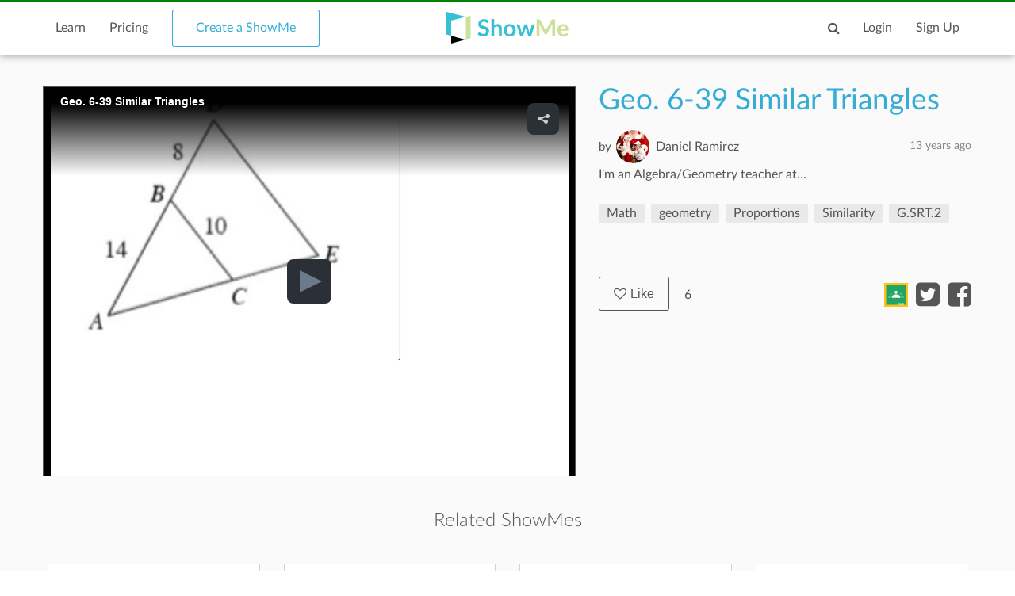

--- FILE ---
content_type: text/html; charset=utf-8
request_url: https://www.google.com/recaptcha/api2/anchor?ar=1&k=6LdGj6YUAAAAABQQRoVYnfqSDMa7XSFzsTeNrzQ4&co=aHR0cHM6Ly93d3cuc2hvd21lLmNvbTo0NDM.&hl=en&v=7gg7H51Q-naNfhmCP3_R47ho&size=invisible&anchor-ms=20000&execute-ms=15000&cb=jb193m4rkra
body_size: 47995
content:
<!DOCTYPE HTML><html dir="ltr" lang="en"><head><meta http-equiv="Content-Type" content="text/html; charset=UTF-8">
<meta http-equiv="X-UA-Compatible" content="IE=edge">
<title>reCAPTCHA</title>
<style type="text/css">
/* cyrillic-ext */
@font-face {
  font-family: 'Roboto';
  font-style: normal;
  font-weight: 400;
  font-stretch: 100%;
  src: url(//fonts.gstatic.com/s/roboto/v48/KFO7CnqEu92Fr1ME7kSn66aGLdTylUAMa3GUBHMdazTgWw.woff2) format('woff2');
  unicode-range: U+0460-052F, U+1C80-1C8A, U+20B4, U+2DE0-2DFF, U+A640-A69F, U+FE2E-FE2F;
}
/* cyrillic */
@font-face {
  font-family: 'Roboto';
  font-style: normal;
  font-weight: 400;
  font-stretch: 100%;
  src: url(//fonts.gstatic.com/s/roboto/v48/KFO7CnqEu92Fr1ME7kSn66aGLdTylUAMa3iUBHMdazTgWw.woff2) format('woff2');
  unicode-range: U+0301, U+0400-045F, U+0490-0491, U+04B0-04B1, U+2116;
}
/* greek-ext */
@font-face {
  font-family: 'Roboto';
  font-style: normal;
  font-weight: 400;
  font-stretch: 100%;
  src: url(//fonts.gstatic.com/s/roboto/v48/KFO7CnqEu92Fr1ME7kSn66aGLdTylUAMa3CUBHMdazTgWw.woff2) format('woff2');
  unicode-range: U+1F00-1FFF;
}
/* greek */
@font-face {
  font-family: 'Roboto';
  font-style: normal;
  font-weight: 400;
  font-stretch: 100%;
  src: url(//fonts.gstatic.com/s/roboto/v48/KFO7CnqEu92Fr1ME7kSn66aGLdTylUAMa3-UBHMdazTgWw.woff2) format('woff2');
  unicode-range: U+0370-0377, U+037A-037F, U+0384-038A, U+038C, U+038E-03A1, U+03A3-03FF;
}
/* math */
@font-face {
  font-family: 'Roboto';
  font-style: normal;
  font-weight: 400;
  font-stretch: 100%;
  src: url(//fonts.gstatic.com/s/roboto/v48/KFO7CnqEu92Fr1ME7kSn66aGLdTylUAMawCUBHMdazTgWw.woff2) format('woff2');
  unicode-range: U+0302-0303, U+0305, U+0307-0308, U+0310, U+0312, U+0315, U+031A, U+0326-0327, U+032C, U+032F-0330, U+0332-0333, U+0338, U+033A, U+0346, U+034D, U+0391-03A1, U+03A3-03A9, U+03B1-03C9, U+03D1, U+03D5-03D6, U+03F0-03F1, U+03F4-03F5, U+2016-2017, U+2034-2038, U+203C, U+2040, U+2043, U+2047, U+2050, U+2057, U+205F, U+2070-2071, U+2074-208E, U+2090-209C, U+20D0-20DC, U+20E1, U+20E5-20EF, U+2100-2112, U+2114-2115, U+2117-2121, U+2123-214F, U+2190, U+2192, U+2194-21AE, U+21B0-21E5, U+21F1-21F2, U+21F4-2211, U+2213-2214, U+2216-22FF, U+2308-230B, U+2310, U+2319, U+231C-2321, U+2336-237A, U+237C, U+2395, U+239B-23B7, U+23D0, U+23DC-23E1, U+2474-2475, U+25AF, U+25B3, U+25B7, U+25BD, U+25C1, U+25CA, U+25CC, U+25FB, U+266D-266F, U+27C0-27FF, U+2900-2AFF, U+2B0E-2B11, U+2B30-2B4C, U+2BFE, U+3030, U+FF5B, U+FF5D, U+1D400-1D7FF, U+1EE00-1EEFF;
}
/* symbols */
@font-face {
  font-family: 'Roboto';
  font-style: normal;
  font-weight: 400;
  font-stretch: 100%;
  src: url(//fonts.gstatic.com/s/roboto/v48/KFO7CnqEu92Fr1ME7kSn66aGLdTylUAMaxKUBHMdazTgWw.woff2) format('woff2');
  unicode-range: U+0001-000C, U+000E-001F, U+007F-009F, U+20DD-20E0, U+20E2-20E4, U+2150-218F, U+2190, U+2192, U+2194-2199, U+21AF, U+21E6-21F0, U+21F3, U+2218-2219, U+2299, U+22C4-22C6, U+2300-243F, U+2440-244A, U+2460-24FF, U+25A0-27BF, U+2800-28FF, U+2921-2922, U+2981, U+29BF, U+29EB, U+2B00-2BFF, U+4DC0-4DFF, U+FFF9-FFFB, U+10140-1018E, U+10190-1019C, U+101A0, U+101D0-101FD, U+102E0-102FB, U+10E60-10E7E, U+1D2C0-1D2D3, U+1D2E0-1D37F, U+1F000-1F0FF, U+1F100-1F1AD, U+1F1E6-1F1FF, U+1F30D-1F30F, U+1F315, U+1F31C, U+1F31E, U+1F320-1F32C, U+1F336, U+1F378, U+1F37D, U+1F382, U+1F393-1F39F, U+1F3A7-1F3A8, U+1F3AC-1F3AF, U+1F3C2, U+1F3C4-1F3C6, U+1F3CA-1F3CE, U+1F3D4-1F3E0, U+1F3ED, U+1F3F1-1F3F3, U+1F3F5-1F3F7, U+1F408, U+1F415, U+1F41F, U+1F426, U+1F43F, U+1F441-1F442, U+1F444, U+1F446-1F449, U+1F44C-1F44E, U+1F453, U+1F46A, U+1F47D, U+1F4A3, U+1F4B0, U+1F4B3, U+1F4B9, U+1F4BB, U+1F4BF, U+1F4C8-1F4CB, U+1F4D6, U+1F4DA, U+1F4DF, U+1F4E3-1F4E6, U+1F4EA-1F4ED, U+1F4F7, U+1F4F9-1F4FB, U+1F4FD-1F4FE, U+1F503, U+1F507-1F50B, U+1F50D, U+1F512-1F513, U+1F53E-1F54A, U+1F54F-1F5FA, U+1F610, U+1F650-1F67F, U+1F687, U+1F68D, U+1F691, U+1F694, U+1F698, U+1F6AD, U+1F6B2, U+1F6B9-1F6BA, U+1F6BC, U+1F6C6-1F6CF, U+1F6D3-1F6D7, U+1F6E0-1F6EA, U+1F6F0-1F6F3, U+1F6F7-1F6FC, U+1F700-1F7FF, U+1F800-1F80B, U+1F810-1F847, U+1F850-1F859, U+1F860-1F887, U+1F890-1F8AD, U+1F8B0-1F8BB, U+1F8C0-1F8C1, U+1F900-1F90B, U+1F93B, U+1F946, U+1F984, U+1F996, U+1F9E9, U+1FA00-1FA6F, U+1FA70-1FA7C, U+1FA80-1FA89, U+1FA8F-1FAC6, U+1FACE-1FADC, U+1FADF-1FAE9, U+1FAF0-1FAF8, U+1FB00-1FBFF;
}
/* vietnamese */
@font-face {
  font-family: 'Roboto';
  font-style: normal;
  font-weight: 400;
  font-stretch: 100%;
  src: url(//fonts.gstatic.com/s/roboto/v48/KFO7CnqEu92Fr1ME7kSn66aGLdTylUAMa3OUBHMdazTgWw.woff2) format('woff2');
  unicode-range: U+0102-0103, U+0110-0111, U+0128-0129, U+0168-0169, U+01A0-01A1, U+01AF-01B0, U+0300-0301, U+0303-0304, U+0308-0309, U+0323, U+0329, U+1EA0-1EF9, U+20AB;
}
/* latin-ext */
@font-face {
  font-family: 'Roboto';
  font-style: normal;
  font-weight: 400;
  font-stretch: 100%;
  src: url(//fonts.gstatic.com/s/roboto/v48/KFO7CnqEu92Fr1ME7kSn66aGLdTylUAMa3KUBHMdazTgWw.woff2) format('woff2');
  unicode-range: U+0100-02BA, U+02BD-02C5, U+02C7-02CC, U+02CE-02D7, U+02DD-02FF, U+0304, U+0308, U+0329, U+1D00-1DBF, U+1E00-1E9F, U+1EF2-1EFF, U+2020, U+20A0-20AB, U+20AD-20C0, U+2113, U+2C60-2C7F, U+A720-A7FF;
}
/* latin */
@font-face {
  font-family: 'Roboto';
  font-style: normal;
  font-weight: 400;
  font-stretch: 100%;
  src: url(//fonts.gstatic.com/s/roboto/v48/KFO7CnqEu92Fr1ME7kSn66aGLdTylUAMa3yUBHMdazQ.woff2) format('woff2');
  unicode-range: U+0000-00FF, U+0131, U+0152-0153, U+02BB-02BC, U+02C6, U+02DA, U+02DC, U+0304, U+0308, U+0329, U+2000-206F, U+20AC, U+2122, U+2191, U+2193, U+2212, U+2215, U+FEFF, U+FFFD;
}
/* cyrillic-ext */
@font-face {
  font-family: 'Roboto';
  font-style: normal;
  font-weight: 500;
  font-stretch: 100%;
  src: url(//fonts.gstatic.com/s/roboto/v48/KFO7CnqEu92Fr1ME7kSn66aGLdTylUAMa3GUBHMdazTgWw.woff2) format('woff2');
  unicode-range: U+0460-052F, U+1C80-1C8A, U+20B4, U+2DE0-2DFF, U+A640-A69F, U+FE2E-FE2F;
}
/* cyrillic */
@font-face {
  font-family: 'Roboto';
  font-style: normal;
  font-weight: 500;
  font-stretch: 100%;
  src: url(//fonts.gstatic.com/s/roboto/v48/KFO7CnqEu92Fr1ME7kSn66aGLdTylUAMa3iUBHMdazTgWw.woff2) format('woff2');
  unicode-range: U+0301, U+0400-045F, U+0490-0491, U+04B0-04B1, U+2116;
}
/* greek-ext */
@font-face {
  font-family: 'Roboto';
  font-style: normal;
  font-weight: 500;
  font-stretch: 100%;
  src: url(//fonts.gstatic.com/s/roboto/v48/KFO7CnqEu92Fr1ME7kSn66aGLdTylUAMa3CUBHMdazTgWw.woff2) format('woff2');
  unicode-range: U+1F00-1FFF;
}
/* greek */
@font-face {
  font-family: 'Roboto';
  font-style: normal;
  font-weight: 500;
  font-stretch: 100%;
  src: url(//fonts.gstatic.com/s/roboto/v48/KFO7CnqEu92Fr1ME7kSn66aGLdTylUAMa3-UBHMdazTgWw.woff2) format('woff2');
  unicode-range: U+0370-0377, U+037A-037F, U+0384-038A, U+038C, U+038E-03A1, U+03A3-03FF;
}
/* math */
@font-face {
  font-family: 'Roboto';
  font-style: normal;
  font-weight: 500;
  font-stretch: 100%;
  src: url(//fonts.gstatic.com/s/roboto/v48/KFO7CnqEu92Fr1ME7kSn66aGLdTylUAMawCUBHMdazTgWw.woff2) format('woff2');
  unicode-range: U+0302-0303, U+0305, U+0307-0308, U+0310, U+0312, U+0315, U+031A, U+0326-0327, U+032C, U+032F-0330, U+0332-0333, U+0338, U+033A, U+0346, U+034D, U+0391-03A1, U+03A3-03A9, U+03B1-03C9, U+03D1, U+03D5-03D6, U+03F0-03F1, U+03F4-03F5, U+2016-2017, U+2034-2038, U+203C, U+2040, U+2043, U+2047, U+2050, U+2057, U+205F, U+2070-2071, U+2074-208E, U+2090-209C, U+20D0-20DC, U+20E1, U+20E5-20EF, U+2100-2112, U+2114-2115, U+2117-2121, U+2123-214F, U+2190, U+2192, U+2194-21AE, U+21B0-21E5, U+21F1-21F2, U+21F4-2211, U+2213-2214, U+2216-22FF, U+2308-230B, U+2310, U+2319, U+231C-2321, U+2336-237A, U+237C, U+2395, U+239B-23B7, U+23D0, U+23DC-23E1, U+2474-2475, U+25AF, U+25B3, U+25B7, U+25BD, U+25C1, U+25CA, U+25CC, U+25FB, U+266D-266F, U+27C0-27FF, U+2900-2AFF, U+2B0E-2B11, U+2B30-2B4C, U+2BFE, U+3030, U+FF5B, U+FF5D, U+1D400-1D7FF, U+1EE00-1EEFF;
}
/* symbols */
@font-face {
  font-family: 'Roboto';
  font-style: normal;
  font-weight: 500;
  font-stretch: 100%;
  src: url(//fonts.gstatic.com/s/roboto/v48/KFO7CnqEu92Fr1ME7kSn66aGLdTylUAMaxKUBHMdazTgWw.woff2) format('woff2');
  unicode-range: U+0001-000C, U+000E-001F, U+007F-009F, U+20DD-20E0, U+20E2-20E4, U+2150-218F, U+2190, U+2192, U+2194-2199, U+21AF, U+21E6-21F0, U+21F3, U+2218-2219, U+2299, U+22C4-22C6, U+2300-243F, U+2440-244A, U+2460-24FF, U+25A0-27BF, U+2800-28FF, U+2921-2922, U+2981, U+29BF, U+29EB, U+2B00-2BFF, U+4DC0-4DFF, U+FFF9-FFFB, U+10140-1018E, U+10190-1019C, U+101A0, U+101D0-101FD, U+102E0-102FB, U+10E60-10E7E, U+1D2C0-1D2D3, U+1D2E0-1D37F, U+1F000-1F0FF, U+1F100-1F1AD, U+1F1E6-1F1FF, U+1F30D-1F30F, U+1F315, U+1F31C, U+1F31E, U+1F320-1F32C, U+1F336, U+1F378, U+1F37D, U+1F382, U+1F393-1F39F, U+1F3A7-1F3A8, U+1F3AC-1F3AF, U+1F3C2, U+1F3C4-1F3C6, U+1F3CA-1F3CE, U+1F3D4-1F3E0, U+1F3ED, U+1F3F1-1F3F3, U+1F3F5-1F3F7, U+1F408, U+1F415, U+1F41F, U+1F426, U+1F43F, U+1F441-1F442, U+1F444, U+1F446-1F449, U+1F44C-1F44E, U+1F453, U+1F46A, U+1F47D, U+1F4A3, U+1F4B0, U+1F4B3, U+1F4B9, U+1F4BB, U+1F4BF, U+1F4C8-1F4CB, U+1F4D6, U+1F4DA, U+1F4DF, U+1F4E3-1F4E6, U+1F4EA-1F4ED, U+1F4F7, U+1F4F9-1F4FB, U+1F4FD-1F4FE, U+1F503, U+1F507-1F50B, U+1F50D, U+1F512-1F513, U+1F53E-1F54A, U+1F54F-1F5FA, U+1F610, U+1F650-1F67F, U+1F687, U+1F68D, U+1F691, U+1F694, U+1F698, U+1F6AD, U+1F6B2, U+1F6B9-1F6BA, U+1F6BC, U+1F6C6-1F6CF, U+1F6D3-1F6D7, U+1F6E0-1F6EA, U+1F6F0-1F6F3, U+1F6F7-1F6FC, U+1F700-1F7FF, U+1F800-1F80B, U+1F810-1F847, U+1F850-1F859, U+1F860-1F887, U+1F890-1F8AD, U+1F8B0-1F8BB, U+1F8C0-1F8C1, U+1F900-1F90B, U+1F93B, U+1F946, U+1F984, U+1F996, U+1F9E9, U+1FA00-1FA6F, U+1FA70-1FA7C, U+1FA80-1FA89, U+1FA8F-1FAC6, U+1FACE-1FADC, U+1FADF-1FAE9, U+1FAF0-1FAF8, U+1FB00-1FBFF;
}
/* vietnamese */
@font-face {
  font-family: 'Roboto';
  font-style: normal;
  font-weight: 500;
  font-stretch: 100%;
  src: url(//fonts.gstatic.com/s/roboto/v48/KFO7CnqEu92Fr1ME7kSn66aGLdTylUAMa3OUBHMdazTgWw.woff2) format('woff2');
  unicode-range: U+0102-0103, U+0110-0111, U+0128-0129, U+0168-0169, U+01A0-01A1, U+01AF-01B0, U+0300-0301, U+0303-0304, U+0308-0309, U+0323, U+0329, U+1EA0-1EF9, U+20AB;
}
/* latin-ext */
@font-face {
  font-family: 'Roboto';
  font-style: normal;
  font-weight: 500;
  font-stretch: 100%;
  src: url(//fonts.gstatic.com/s/roboto/v48/KFO7CnqEu92Fr1ME7kSn66aGLdTylUAMa3KUBHMdazTgWw.woff2) format('woff2');
  unicode-range: U+0100-02BA, U+02BD-02C5, U+02C7-02CC, U+02CE-02D7, U+02DD-02FF, U+0304, U+0308, U+0329, U+1D00-1DBF, U+1E00-1E9F, U+1EF2-1EFF, U+2020, U+20A0-20AB, U+20AD-20C0, U+2113, U+2C60-2C7F, U+A720-A7FF;
}
/* latin */
@font-face {
  font-family: 'Roboto';
  font-style: normal;
  font-weight: 500;
  font-stretch: 100%;
  src: url(//fonts.gstatic.com/s/roboto/v48/KFO7CnqEu92Fr1ME7kSn66aGLdTylUAMa3yUBHMdazQ.woff2) format('woff2');
  unicode-range: U+0000-00FF, U+0131, U+0152-0153, U+02BB-02BC, U+02C6, U+02DA, U+02DC, U+0304, U+0308, U+0329, U+2000-206F, U+20AC, U+2122, U+2191, U+2193, U+2212, U+2215, U+FEFF, U+FFFD;
}
/* cyrillic-ext */
@font-face {
  font-family: 'Roboto';
  font-style: normal;
  font-weight: 900;
  font-stretch: 100%;
  src: url(//fonts.gstatic.com/s/roboto/v48/KFO7CnqEu92Fr1ME7kSn66aGLdTylUAMa3GUBHMdazTgWw.woff2) format('woff2');
  unicode-range: U+0460-052F, U+1C80-1C8A, U+20B4, U+2DE0-2DFF, U+A640-A69F, U+FE2E-FE2F;
}
/* cyrillic */
@font-face {
  font-family: 'Roboto';
  font-style: normal;
  font-weight: 900;
  font-stretch: 100%;
  src: url(//fonts.gstatic.com/s/roboto/v48/KFO7CnqEu92Fr1ME7kSn66aGLdTylUAMa3iUBHMdazTgWw.woff2) format('woff2');
  unicode-range: U+0301, U+0400-045F, U+0490-0491, U+04B0-04B1, U+2116;
}
/* greek-ext */
@font-face {
  font-family: 'Roboto';
  font-style: normal;
  font-weight: 900;
  font-stretch: 100%;
  src: url(//fonts.gstatic.com/s/roboto/v48/KFO7CnqEu92Fr1ME7kSn66aGLdTylUAMa3CUBHMdazTgWw.woff2) format('woff2');
  unicode-range: U+1F00-1FFF;
}
/* greek */
@font-face {
  font-family: 'Roboto';
  font-style: normal;
  font-weight: 900;
  font-stretch: 100%;
  src: url(//fonts.gstatic.com/s/roboto/v48/KFO7CnqEu92Fr1ME7kSn66aGLdTylUAMa3-UBHMdazTgWw.woff2) format('woff2');
  unicode-range: U+0370-0377, U+037A-037F, U+0384-038A, U+038C, U+038E-03A1, U+03A3-03FF;
}
/* math */
@font-face {
  font-family: 'Roboto';
  font-style: normal;
  font-weight: 900;
  font-stretch: 100%;
  src: url(//fonts.gstatic.com/s/roboto/v48/KFO7CnqEu92Fr1ME7kSn66aGLdTylUAMawCUBHMdazTgWw.woff2) format('woff2');
  unicode-range: U+0302-0303, U+0305, U+0307-0308, U+0310, U+0312, U+0315, U+031A, U+0326-0327, U+032C, U+032F-0330, U+0332-0333, U+0338, U+033A, U+0346, U+034D, U+0391-03A1, U+03A3-03A9, U+03B1-03C9, U+03D1, U+03D5-03D6, U+03F0-03F1, U+03F4-03F5, U+2016-2017, U+2034-2038, U+203C, U+2040, U+2043, U+2047, U+2050, U+2057, U+205F, U+2070-2071, U+2074-208E, U+2090-209C, U+20D0-20DC, U+20E1, U+20E5-20EF, U+2100-2112, U+2114-2115, U+2117-2121, U+2123-214F, U+2190, U+2192, U+2194-21AE, U+21B0-21E5, U+21F1-21F2, U+21F4-2211, U+2213-2214, U+2216-22FF, U+2308-230B, U+2310, U+2319, U+231C-2321, U+2336-237A, U+237C, U+2395, U+239B-23B7, U+23D0, U+23DC-23E1, U+2474-2475, U+25AF, U+25B3, U+25B7, U+25BD, U+25C1, U+25CA, U+25CC, U+25FB, U+266D-266F, U+27C0-27FF, U+2900-2AFF, U+2B0E-2B11, U+2B30-2B4C, U+2BFE, U+3030, U+FF5B, U+FF5D, U+1D400-1D7FF, U+1EE00-1EEFF;
}
/* symbols */
@font-face {
  font-family: 'Roboto';
  font-style: normal;
  font-weight: 900;
  font-stretch: 100%;
  src: url(//fonts.gstatic.com/s/roboto/v48/KFO7CnqEu92Fr1ME7kSn66aGLdTylUAMaxKUBHMdazTgWw.woff2) format('woff2');
  unicode-range: U+0001-000C, U+000E-001F, U+007F-009F, U+20DD-20E0, U+20E2-20E4, U+2150-218F, U+2190, U+2192, U+2194-2199, U+21AF, U+21E6-21F0, U+21F3, U+2218-2219, U+2299, U+22C4-22C6, U+2300-243F, U+2440-244A, U+2460-24FF, U+25A0-27BF, U+2800-28FF, U+2921-2922, U+2981, U+29BF, U+29EB, U+2B00-2BFF, U+4DC0-4DFF, U+FFF9-FFFB, U+10140-1018E, U+10190-1019C, U+101A0, U+101D0-101FD, U+102E0-102FB, U+10E60-10E7E, U+1D2C0-1D2D3, U+1D2E0-1D37F, U+1F000-1F0FF, U+1F100-1F1AD, U+1F1E6-1F1FF, U+1F30D-1F30F, U+1F315, U+1F31C, U+1F31E, U+1F320-1F32C, U+1F336, U+1F378, U+1F37D, U+1F382, U+1F393-1F39F, U+1F3A7-1F3A8, U+1F3AC-1F3AF, U+1F3C2, U+1F3C4-1F3C6, U+1F3CA-1F3CE, U+1F3D4-1F3E0, U+1F3ED, U+1F3F1-1F3F3, U+1F3F5-1F3F7, U+1F408, U+1F415, U+1F41F, U+1F426, U+1F43F, U+1F441-1F442, U+1F444, U+1F446-1F449, U+1F44C-1F44E, U+1F453, U+1F46A, U+1F47D, U+1F4A3, U+1F4B0, U+1F4B3, U+1F4B9, U+1F4BB, U+1F4BF, U+1F4C8-1F4CB, U+1F4D6, U+1F4DA, U+1F4DF, U+1F4E3-1F4E6, U+1F4EA-1F4ED, U+1F4F7, U+1F4F9-1F4FB, U+1F4FD-1F4FE, U+1F503, U+1F507-1F50B, U+1F50D, U+1F512-1F513, U+1F53E-1F54A, U+1F54F-1F5FA, U+1F610, U+1F650-1F67F, U+1F687, U+1F68D, U+1F691, U+1F694, U+1F698, U+1F6AD, U+1F6B2, U+1F6B9-1F6BA, U+1F6BC, U+1F6C6-1F6CF, U+1F6D3-1F6D7, U+1F6E0-1F6EA, U+1F6F0-1F6F3, U+1F6F7-1F6FC, U+1F700-1F7FF, U+1F800-1F80B, U+1F810-1F847, U+1F850-1F859, U+1F860-1F887, U+1F890-1F8AD, U+1F8B0-1F8BB, U+1F8C0-1F8C1, U+1F900-1F90B, U+1F93B, U+1F946, U+1F984, U+1F996, U+1F9E9, U+1FA00-1FA6F, U+1FA70-1FA7C, U+1FA80-1FA89, U+1FA8F-1FAC6, U+1FACE-1FADC, U+1FADF-1FAE9, U+1FAF0-1FAF8, U+1FB00-1FBFF;
}
/* vietnamese */
@font-face {
  font-family: 'Roboto';
  font-style: normal;
  font-weight: 900;
  font-stretch: 100%;
  src: url(//fonts.gstatic.com/s/roboto/v48/KFO7CnqEu92Fr1ME7kSn66aGLdTylUAMa3OUBHMdazTgWw.woff2) format('woff2');
  unicode-range: U+0102-0103, U+0110-0111, U+0128-0129, U+0168-0169, U+01A0-01A1, U+01AF-01B0, U+0300-0301, U+0303-0304, U+0308-0309, U+0323, U+0329, U+1EA0-1EF9, U+20AB;
}
/* latin-ext */
@font-face {
  font-family: 'Roboto';
  font-style: normal;
  font-weight: 900;
  font-stretch: 100%;
  src: url(//fonts.gstatic.com/s/roboto/v48/KFO7CnqEu92Fr1ME7kSn66aGLdTylUAMa3KUBHMdazTgWw.woff2) format('woff2');
  unicode-range: U+0100-02BA, U+02BD-02C5, U+02C7-02CC, U+02CE-02D7, U+02DD-02FF, U+0304, U+0308, U+0329, U+1D00-1DBF, U+1E00-1E9F, U+1EF2-1EFF, U+2020, U+20A0-20AB, U+20AD-20C0, U+2113, U+2C60-2C7F, U+A720-A7FF;
}
/* latin */
@font-face {
  font-family: 'Roboto';
  font-style: normal;
  font-weight: 900;
  font-stretch: 100%;
  src: url(//fonts.gstatic.com/s/roboto/v48/KFO7CnqEu92Fr1ME7kSn66aGLdTylUAMa3yUBHMdazQ.woff2) format('woff2');
  unicode-range: U+0000-00FF, U+0131, U+0152-0153, U+02BB-02BC, U+02C6, U+02DA, U+02DC, U+0304, U+0308, U+0329, U+2000-206F, U+20AC, U+2122, U+2191, U+2193, U+2212, U+2215, U+FEFF, U+FFFD;
}

</style>
<link rel="stylesheet" type="text/css" href="https://www.gstatic.com/recaptcha/releases/7gg7H51Q-naNfhmCP3_R47ho/styles__ltr.css">
<script nonce="crHUGjdQ4OG0tKoYRdpXrA" type="text/javascript">window['__recaptcha_api'] = 'https://www.google.com/recaptcha/api2/';</script>
<script type="text/javascript" src="https://www.gstatic.com/recaptcha/releases/7gg7H51Q-naNfhmCP3_R47ho/recaptcha__en.js" nonce="crHUGjdQ4OG0tKoYRdpXrA">
      
    </script></head>
<body><div id="rc-anchor-alert" class="rc-anchor-alert"></div>
<input type="hidden" id="recaptcha-token" value="[base64]">
<script type="text/javascript" nonce="crHUGjdQ4OG0tKoYRdpXrA">
      recaptcha.anchor.Main.init("[\x22ainput\x22,[\x22bgdata\x22,\x22\x22,\[base64]/[base64]/[base64]/[base64]/cjw8ejpyPj4+eil9Y2F0Y2gobCl7dGhyb3cgbDt9fSxIPWZ1bmN0aW9uKHcsdCx6KXtpZih3PT0xOTR8fHc9PTIwOCl0LnZbd10/dC52W3ddLmNvbmNhdCh6KTp0LnZbd109b2Yoeix0KTtlbHNle2lmKHQuYkImJnchPTMxNylyZXR1cm47dz09NjZ8fHc9PTEyMnx8dz09NDcwfHx3PT00NHx8dz09NDE2fHx3PT0zOTd8fHc9PTQyMXx8dz09Njh8fHc9PTcwfHx3PT0xODQ/[base64]/[base64]/[base64]/bmV3IGRbVl0oSlswXSk6cD09Mj9uZXcgZFtWXShKWzBdLEpbMV0pOnA9PTM/bmV3IGRbVl0oSlswXSxKWzFdLEpbMl0pOnA9PTQ/[base64]/[base64]/[base64]/[base64]\x22,\[base64]\\u003d\\u003d\x22,\x22FcKrPi9sP3jDlmPCghwQw5jDpsK0wqZ8RR7Ci25mCsKZw47CiyzCr0PCvsKZfsKcwo4BEMKXKWxbw5lLHsOLFQ16wr3DmlAucERYw6/Drn8gwpw1w54kZFI0asK/w7Vaw4NyXcKdw6IBOMKYOMKjOD/DvsOCaTZcw7nCjcOsfh8OCBjDqcOjw4xlFTwbw64OwqbDisKxa8Oww58lw5XDh33DicK3wpLDh8OvRMOJVMOtw5zDisKoWMKlZMKSwpDDnDDDhWfCs0JZKTfDqcOnwp3DjjrCksOtwpJSw4zCl1IOw7/DuhcxdsKBY3LDkFTDjy3DryjCi8Kqw4gwXcKlXcOcDcKlBsO/wpvCgsKww4Jaw5hGw6p4Xm/DrHLDlsK2Y8OCw4kyw6rDuV7DhsOGHGEEOsOUO8KSNXLCoMO9NSQPB8OBwoBeK2HDnFlqwocEe8KPOmonw7zDq0/DhsO3wqd2H8OuwoHCjHkow7lMXsOZDALCkHvDsEEFYBbCqsOQw4DDuCAMbUsOMcKpwpA1wrtPw5fDtmUEDR/CgjrDnMKOSybDgMOzwrYmw7wRwoY4wpdcUMKianJTT8OYwrTCvU4Mw7/DoMOLwr9wfcKkNsOXw4o/[base64]/FCBbwrXDlcO9w7TDoVDDghAKwqjDiGkdJMOEDn0lw48Pwrl9DRzDl3lEw6JTwpfClMKdwpXCo2lmAsKYw6/CrMKIF8O+PcO/w5AIwrbCrsOaecOFRMOvdMKWexTCqxlow6jDosKiw4DDhiTCjcOcw7FxAnrDtm1/w4VveFfCiAzDucO2UU5sW8KqJ8Kawp/Dr0Bhw7zCkRzDogzDosOgwp0iSGPCq8K6TgBtwqQGwrIuw73ClsKVSgpTwpLCvsK8w442UXLDrMO3w47ClUxXw5XDgcKPAQRhQcOPCMOhw4vDui3DhsO0wp/Ct8OTEMOIW8K1K8OKw5nCp3rDpHJUwqzCvFpEKzNuwrAfeXMpwpHCjFbDucKEHcOPe8O2WcOTwqXCrcKaesO/wp/[base64]/CqD/CgmjDoFomw7U5R8ODWMK/w5AOV8KPwp/Cn8K/w44XB3rDqcOaBX9/BcO8ScOAbgLCqWfCuMOnwqEeBmvCmDNAwqMyLsOHaGpmwr3CisOjDsOzwrrChyVaVsKeakEtQ8KvcBXDqMKiRHfDucKgwq1mRsK8wrHDtcO3J0hVVQ/[base64]/CgcKqOg3DgcOnRsOGXSzCh8K8w6LDssOIF8OSwphAYRENwo3DjMOFWE/[base64]/CgMO/[base64]/w4LClwFJw4hUwr8FNMOJwprCnhbCmcK1J8ORVsKkwqDDukzDgAZmwpLCssOtw7Uqwo9Xw53CisO5fwbDr2tdM1vCnA3CrDbDpAsZKDTCpsK+ATZAwqbCrG/Dh8O1KsKfHE11VcO8acK/w73ChVzCusK1LcO3w5DCh8KBw79XDGDCgsKRwrtPw43Dj8OxAcKlWMKwwqvDucOZwr8TNcOPT8KVd8OEwoohw7NXbH1WbTzCiMKlJGHDrsOew4NLw5fDqMOKR1rDnl9SwoPCiAthEBU4ccKWPsOGHk8dw5/CtXJFw4vDnShAdsOOT0/[base64]/w6jCr2XDrMOCKGDDlcORwrZlDcK0wrDDsjLCocKRw6YUw4tDB8KdJ8OEHMKMa8KsB8O8cFPDqnnCgMO+w4HCvSDCqxkJw4ULBkfDkcK1w5bDkcOCb23Dqh3DjMKkw4TDjnQtdcK4wp0Tw7zDnjvDkMKnwow4wpoBfUbDszMvCx7CnsO/[base64]/DpU1Wwp4hw47ChcKywoXCoDwfwrxVw7c/wr3DuhQDw6kYBysFwrYuCcKTw6bDt24Yw6Ume8O8wo/Cg8O0worCumZcRFMhLS3CjcKXViDDlD9mdMO8PMOnwpgyw4LDjcOBJEREZcKYZ8Osb8Oqw4gwwpfDncOkMsKZcsOww4tKeiNmw7EkwqZgWT5WLlXDtMO9YWjDksOlwovCtxfCpcKWw5TCpUoPVSN0wpfDr8OTTkIIw4cYOi4CWyvDuit/w5DCgsOzQ0k5bzA/[base64]/CnF3Dv8KvE8KIw73Dq8OhwpfDkcKHw7LCnTwxOhokEcOZMgrDhiPDjWhVYAUPa8Ocw5zDmMK2TcKtw5AXMcKYFMKFwoU2w4wtb8KMw41VwqzDvwYkWSAqwrvCiC/DicKyMCvChsKiw6Ukwo/CoyXCnkM7w7FUWcKdwp58wrFjDTLCicKNw590wprDlCnDmSlyAgLDo8OIA1kOwq0Ew7ZtaDvDhSDDq8K4w7kuw5XDjFp5w4FswoBPFlLCmMKOwpZfwq8uwqZsw4p3w6powpggTCRmwrLCqyvCqsKwwpjCsRMQPMKpw5bDpcOzGnwtOSPCpcK2Yg/[base64]/[base64]/DnhXCnMOAwrrClMOvfAIOw7DDvMO9wr5/w5nCpcO6wo/Dr8K3JlXDqGnCgHTDn37Cr8Kid0jDonYjfMOfw4MbEcOvQcK5w7M5w5PDl3fDlhYBw4bCqsO2w68pdMKYN2keCMOqNgbCuBrDpsO7cgcmWcKBShddwqFlTkTDtXUaHF7CscOWwqwuR0TCm0zCoWbDty81w4dRw5/DssKuwqzCmMKDw7/[base64]/DnAtEN8OzwqE6MsOVw7bCp8KZwrxldj8NwrHDs8OTPx8vagLCjhRcZsOIacOcNkMJw6/DhAPDvcKWaMOrQMKyKMOrS8K0A8O6wqdbwrxUOALDrAgfOknDlCjCsQccw5IoHw0wXQU1bCzCkcKdccOyG8Kew4TCoRjCpTvDq8OHwonDgSwUw4/CncOVwpQAPMKjY8OhwqrCtSHCrhTDuTIJfMKIS1XDpk1+F8K0w6w5w5ZDe8KeOSsYw7rCgiEvTwIfwpnDpsK/[base64]/GXgGwrYDwqbCkAkrYMOfLsOZw4BKfjAEwokabHPCmyHDosO1w5LDjMKWwo8IwqRcw698TsOtwoMvwozDksKNw58Lw6jCm8K0WcO5ecOwJcOuDBsOwp4+w7FZE8OewqEgcAnDoMKKPMKdOC3ClMK8wr/DriPCv8KUwqkVwpgQwpg1w5XCkyQTGMKLSXl9G8Omw5ROOggtwpHCqxfCjzFHwrjCh2zDq1TDpWhTw6VmwqrDl0MICl7DvDDChsKvw5k8w59RNsOpw6/DiXjCpcOwwoJZw4jDlsOqw6DChhDDlcKrw7o/[base64]/Cm1Y1w53Cl2nCsMKWcEPCs8Ove2g9w7I0w7E4w41eXcKuIsOJD1nDssOFHcKzAnE5dMK2wooVw6EGAsOudycEwpPDjTEqXMKKcU7DmBLCvcKaw7PCnyRhYsKiQsKQeVjCnMOvAijCoMOgaGvCk8K2GWfDkMOfLgTCqw/DkgXCphPDlFHDrRkFwrzCs8O8R8K3wqcfwpZFwrDCmsKjLyBZMSV1wo3DqsK7wosEw4zCqj/DgjkNX2bDgMOZTjvDj8KSHWDDmMKaQAjDgR/DnMOzIC7CuQbDmsK9wqhWXMOVHV1Jw75Sw5HCocK0w4hOJwQzw7PDjsOYJMOHwrrDs8OqwrR9wrE9CzZ/EgDDhsO/VWXDvMOdwpXCgDrCoQnChcK/IsKBwpJpwqvCtH1EPAYDw73CoxLCmcKtw73ClmwLwrcAwqFPZsOiwq7DkMO4EcO5wrFtw7dYw5I1GkF2KlDCiwvDoxXDssOjTsOyWgYUwq9yKsONLBEfwr/Di8KialTDtcKhF2tkWMK8WMKCFGLDrXlKw4luM3rDtAQLD1vCoMKwIcOcw4PDhnU1w5gCw5QBwr/DuiUkwoXDs8Ojw7F/[base64]/CucKHwqUfAcOxwoXCtRrCk8KyTSfDm3M/UihrZ8K8ZsKWBznDuQtjw6wcJwHDicKQw7/ChcOMMSE3woTCrWdPEDLCvsKjw63Cr8Oiw5PCn8KSw7jDnMO+woNTbW/DqcKQO2ICKsOiw4sww4bDu8OVw6LDiWPDpsKDwoLCtcKnwqkgPsOeMU/Ci8O0SMKsZ8KFw7TCoAUWwpdUwqI7c8KVCArDicOLw5rCulvDg8O3wo3CuMOeQxZvw6DCsMKOwqrDsURdw7pzUMKKw6wPLsOWwoRfwqFXf1RfYWXDpj9dfUFuw7hswpPDnsK1wofDtlJBwotjwpU/HVMiwqvDqMOXSMOPR8K/dMKtVGEZwolYw5vDn0HCjX3CsGhjIMKYwqEqAsODwqREwrvDr0zCokEtwo/Dk8KewoDCk8OYKcOnwo7DgMKVwqVzfcKUaitSw6/[base64]/Ct2JOW3EkwptOa8KAwoULCMKdwpUNw5IWZsOuwqTDgFUtwrLDgXHCj8OOd2DDo8K5YMO1S8KHworDt8KpM0AkwoTDhSxbE8KSw7QraCfDkTozw5wLH1hNw57DnFEHwq/Dp8OYDMKpwqzCknfCvkYGwoPDhRxRLiBBQQLDumdFVMOhYg7Ci8OnwoltPzQzw6lawqs2Bg/[base64]/[base64]/CkCrDuMK8RggNw7zDnsOgRzTDg8Kse8KQwrA4RcOew4UVHX5bdzcBwoPCm8KzYMKrw47Dq8O6O8Ohw4JJC8O/[base64]/DqXIpLyPDj8OJbsORwol4XTDDtkJFwrTDkQ3ChnnDtcOvVMOwZFzDvgDCkQ/DrcOyw4jCo8Ojwo7DtjsZwozDs8KXAsO6w41xd8K1bsKvw688XcKKwpkgJMKKw7vCi2oCfynDssOgTD4Ow7YIw5HDmsK5JcKIw6VSw7zCiMKDVFsGVMKBFcOEw5jCsQfCn8OXw7PCsMOdZ8OQwqTDssOvJB/Co8KmEsOewogNVQwGHcOzw4l2PsOQwqzCgCjCjcKyYQ3DslDDnMKOS8Kew6PDv8O9w60cwpYgw7EHwoE/wrXDgApAw5/DosKGSnVewpsqw5w4wpA8w40NWMO4wp7ChnkDIsKNfcOMw4PCkcOIGzPDuwzCnsOMHcOcYBzCncK8wpvDtMKOHn7DqW1Jwpgbw63DhUJKwppvQ0XDjMKRGsKOwoXCjmc+wqcnez3ChC/DviMJJ8OiDxbDlx/[base64]/XijDisODw4TDlMOyCgdrCsOTUVnCulAGw6DCncOQdsOAw5fCshzDpUrCvHDDrFvDqMOkw7XDtsO6w4oAwqHDkFTDisK5PTMrw7wdwoTDv8OrwqPCp8OTwopkwrnCqsKhK27CjG/Cj3B3PMOoUMO4HmVlKxLCiFkhw5Nuw7HDp01RwpQTw6U5DBPDs8OywrbDlcOmEMORFcOrbkfDoVHCh2nCp8KrLj7Cs8OCDBclwp3CuGbCs8KUwp3DjhDDkz0vwo4FV8OYTEw6wpgKBT3CpMKDwrxjw54TfiHCs3Zawo4MwrbDkmjDhsKEw7N/[base64]/PjHDl3nDqcKdf0rDnAhXGsK5woLChVrDkMKNw4FfcTPChsK1woTDmhoGw4nDtEPDhsOGwo/CkwTDhAnCgcKmwolbOcOgJsKqw744T3/Cj2kXN8Orwop0w7rDq0XDnx7DucOVw4HCiBfCucKdwp/Dr8KLVCVoMcKAw4nCrsOMckjDoFvCgcKLcUbCvcKffsOEwrXCtHvDjMOVw6/Cmy5tw4oMw53DlsK7woPCgToIWyzDi3XDg8KCEsKVGCUSOgcSeMOvwpFFwpnDuiMDw6h9wqJhClZDw4YmNwXCvFrCgkBSwrZXw6XCh8KaeMO5LzUdwp7CncKSGg5Qw6IKw45YUhbDlMKCw7w6QMKowofDrzZ0KMOdwr7DkRJSwqg3LcKcA3HDli/ChMOiwoQAw6rCrMO+w7jCp8KGVC3DrMK+wotKBsOpw6zChGVywqw+DTIawo1Aw5vDisOYag8cwpVow7rDoMOHEMObw5chw5YAWcOIwoZkwqjDpCdwHgZDwp8xw7fDgsKZwpzCo3R1wqt1w5/Di0vDpsO0wpseUMKRIjnCjE1TcmjDk8KIIcK1w4dMXWbCgzw/fsO+w53Cj8Ktw47CrMKkwoPCr8OSKQrDoMKKTMK5wo7CryZAA8O0w5/CmsKDwoPCh17DjcOFKitoSsOtOcKAUgtCcMK7JCvDicKLLAtZw4cRZ0ZawrLDmsOqw6rDmsOqeR15wqwVwpo1w6HDpwwCw4Ndwp/CosKIXMKDw67CmkDDg8KqMRU5esKLwo/CmHsYQnvDm3rDgDppwo/DlsKxbw/DsDoSFMOuwrjDkRLDrcOywpwewqd/MRkoB3wNw43CicKMw6tKI2PDry/[base64]/CnDTDiFzDssKREsKrOCgANcKcw7RzRsORcMO3wr9NK8KdwpHCtsKvwogNGml9JC8Qwo3DvR1ZE8KtVGjDpMOKb23DjzPCusOuw6kvw6XCksO2wqoeRMKbw68bwpzClTzCsMO9wqQQe8OjSUPDm8KPaEdFwoNHcTDClMKJw5jCj8KPw7MDKcK/JRlww6FVwpJow4TDpjsDd8OYw7nDvMO9w4jChsKTwrfDhyo+woXDnMO0w5p5I8K7wqZjw7fDjH3ClMOnwrPDt3EhwqgewoXCvF/Dq8KpwqZqUMOEwpHDgMK+ez3CgTB7wpTChzZ9bsOOwow4a0bDlcKHdVPCqMO0dMOMC8OEOsKQPVLCg8OWwobCucKYw7fCiQh7w4VIw5Bzwp8xC8KIwpUuOEHCrsOCaEXCixplCTM/QCTDh8KGw6LCmsKqwrDCiHLDkA1FETLCg0BfDMKNw43CjcObw43DnMO+HcKtSizDlcOgw7UXwow6BsOVf8Kff8KTwrlDCzJLdsKlbcOPwq/ChEdjClDCqcOoFBtGWcKCY8O5PwhxFsKlwqQVw4tYDQ3CrkUNw6XCvxZ4RBx/wrjDvMKJwpskMHDDlcKnwpkzSFZkw6EbwpZUB8KRNDfDm8OEwpXCkwAgFMOVwrInwo5AS8KSJcKDwoxNOFs0R8KUwqXCsC/[base64]/fA1/wpsKw7PDkAXDpWRqH1jCkWTCrAJNw6sJwprCh2UNwqLDrsKOwpgOWXPDm3LDgcOOL1zDlMOzwqEUMsOFwrvDoRAkw680woLCiMOXw7I/w5BHDFfCkjoCw4hkwrnCkMOBF2XDnGwEZXrCpMOrwoIdw7jCgx7Dt8Onw6jCmcK8L149woxlw7oGNcO/RMK9w5bDvMOww6XCv8OWw6EOY0PCrnF8JHJMw5p7IsKDw41VwqATwoLDv8KpX8OvLRrCo1fCgGnCmcOxbWIRw4vCqsOMXVnDsEAVwoXCtcKmw43Dr1QUwpsXDnTDu8OCwppYwpF1wrs4w6jCqTfDrsOZVgLDm14iMRzDsMKow5DCqMKZUFVTw4bDisOVwqF8w6Uew4h/HDLDp23DusKgwqDCjMKww500w7rCvwHCuyZpw5DCtsKyBmpMw546w6jCs2wpUsODX8OBe8OUaMOIworDt1jDg8K2w6TDv3sKMMKtDsKvAEvDuj1pQ8K+XsKkwrfDrFYDHA3DqMKzwo/DpcKRwp04Cy3DqDLDkHAvPAdlwr9aNsO8w7bDl8KTw5nChMOGwoTCjsOmBsKUwrEFcsKoCAw+Zx7CocOtw7Q/wohCwoEHfsOJwojDt1JAwqwLOEVpwoYSw6VsJMOaTMKEw43DlsOww6tMwofCi8OiwpfCrcOfEyrCpwXCohEgeDVyHRjCgsOIcMKWc8KEDcOAM8OET8OJAcOfw7rDnQcJaMKRf2Ibw6PCvBfCkcKqwozCvT3DvjQnw5sdwpLCkW8/wrTClMKSwrbDq1DDv3XDhj3CnXwVw7HCnEIWNcKuBw7Di8OwG8K1w7/CkhQ3W8K4HUfCpGDCpUATw6dVw4jCgQ/DmVbDvnTCgRZxUcOZM8KkO8OEdVnDl8ORwplew5bCl8O/wpPCvsO8wrPCqsOlwrrDmMO5w501QV9obl3Cr8KJCE8twoQgw4wHwrHCvx/CjMONI2PCryLCn3XCo2AjSifDiwBzazZewr0Uw78hTQrCvMOiwq3DusK1IxVhwpNFIsKtwocKwp1De8KYw7TCvBICw6NFwoDDvAhdwo0twpHDoW3DiknCnsKOw77CsMKqasOxwofDqi8Gwrtkw547wpNCOsOrw4pfVmtQDi/Dt0vCj8Obw4TCtBTDoMKROCTCr8KMw43ChsOSwoLDpMKZwrc0wpEawq4VchJPwpsbwrEXwqjCoDXDs05mBnZqwrTDpmt4w7fDocO+w5rDhgAyLsKFw6Amw5bCiMOUT8ObMgTCsTvCqW3CsGMqw5xcwqfDqzlDUsOIfcK5JcOfw6kICT9GbAbCrsOTHjkrwoXDg3/CqBbDjMOIa8Orw5oVwqh/wog7w77CgwzChidIOChtQSbCrxLDhQ/DmAhrGMKSwrt/w77Dtn3Ci8KRwqLDm8K6eFLCgsKowpUdwoDCvsKOwrATcMK9TsOUwqDCl8Khwqp7wo5CEMK1wqPDnsOHLMKCw60dG8K6w5FcHz3DiRzCscORSMORY8OJwpTDuhMcUMOcbsOvw6dCwoRTwq9hw6F/CsOPZTHCmgBwwp8cBFFvAmLCisKGwrsDa8OZwr7DusOSw5cEWhtCcMOMw6NZw4NxLxgYYx/[base64]/Ctk7DsGPCujbDnCnDl8OJwq9QDMO7FsK7BMKYw4BUw6Zcw58ow4trw4QuwpkyCl9gE8K8wo0Ow4HCiyEGGwgtwr/Co04Bwro7w7wywqHClcOWw5rCoTRpw6QpJ8KhEsOQUMKKTsKTVmTCiyBZbg9TwqrCgcO6eMOfclfDicKyZMOJw6JpwrnDt3nCh8O/wp3CnzvCn8K+wo/DuV/DkFbCqMOXw6PDgcKfN8OSFcKFw4tSBcKKwqUgw77CtcKacMO3wofDgHEqwr7Doz0dw55rwonCozoOwpDDj8O7w74DNsKcIcKgQG/[base64]/DoTTCtcK2w78Dwq9RLHjCrcOfZcO+chQEO8OYw4rCpjzCg2zCtMKSUsKGw6Zhw6nChA0ew4IowqvDk8O6aR0aw5N+YsO/F8OKMCsfw5TDg8OaWgZ1wrXCoEgNw7xMEcK/woZjw7NNw6c3F8Kgw74mw4IwVTVMaMO2wpMnwpvCs3csZnDDqy5ZwrjDgcOsw6gxwpjChV5nScO/RsKBd24pwqQcw7LDisOze8OrwosXw4cnecKmw74+QBZEPcKHL8K2w7DDgMOBE8OzR0nDk3JlOCMXX2xVw6/CrsOhGcKtO8Otw7rDujfCglHDigFlwrxww6jDqz9dPBNpX8O7SD46w5rClwLCtsKsw6BxwqXCqMKew4PCo8KCw60swqnCkkxYw4vCmcK0w7bDp8Ofw4/[base64]/woovDkbDqMKOw7vCqcO6XyBub3AQw7XChsO6ZWzDrTcOw4rCn0VqwpfDm8OHfGDCgRXCgW3CoAfDjMKIRcKvw6clHcO0bMOTw7klQMOmwpZIBsKqw4BSbC3DscKcVMOxwolWwrYRL8KGw5TDksOKwrHDn8KnQjguYGJtwoQue2/[base64]/w7oOFTcyJmxKZcOGw7FFIFBTfE7CisOePsOawqvDnGzDisKffGfCkT7Cvi9BcMOQwrwLwqvCvMOFwqdvw6IMw7MeEjsnPXUmCnvCiMKkUMKhUAESL8Ocw74mRcODw5o/ccKfXCkTwqAVO8O5wqvDvsOCfjpRwq9Pwr3CqxTCr8Kxw6JgZT/[base64]/wr1LNsK/wrDCvS5QZcOlw5EuwqLDqhXCqcO2L8KqNcOmC3DDhT3CqcKJw5fCmhtzVcOww4zDlMOhKFvCucO+wolTw5vDgMO0EcKRw4PCiMKhw6bCksKSw7/DqMOrDMOuwqzDp2Z4FHfClMKBw5vDlMKKAxQrE8KeJXFlwqxzwrjDtMOzw7DCtFXCiVIWw511LMOJFMOqQcKNwqkRw4DDhEwfw4xDw6bCocKRw6RCw7dfw6zDnMKgRDosw6RyFMKYb8O/ZsO9cyjDtS0CUMOzwqDDlcOiwpd9wpdbwo5rwq49wrAKJQTDrSVxFT7ChcKuw5IdHsOuwqcqw5rChzPDpChbw5LCvsOSwpINw7I1DsO/wpQFAW1IE8KgSzLDsBbCpMOuwoNuwoU1wpjCk1jDoiwEVUYXBcOkw6/CscOrwqdlalgPw7M2IgnDjS85ayE1w6Jqw7INLcKCP8KMCkbCvcK/asOXJ8KOYXbDtHJvLx4RwpR6wpcYE3MhP2A8w6TClcObMsKfwpbDqcKIVcKxwonDiitaQsKxwqIZwphuZFvCiGPCocK2wq/CosKIwr7Dl31cwpvDvUxRw4wmXSFGQcKoecKgKsOzwqPChsKNwqXCt8KnKmwWw7VpJ8OqwrLCvUk1TsOMX8Obf8O8wpHCrsOIw5/DqyceU8K1F8KHHHoAwonCosOwDcKAXcKqJ0khw6nCqAB1IS4bwoDCnTTDiMKqw4nCn1LDo8OKKxrCiMKhDsKTwrTCs1pBXcKgC8OxfMKnCMOHw5bChhXClsOSfnckw6V1I8OgRWoQJsKMcMOewq7DqsOiw7/CjcOPE8KSc0hCw4DCrsOWw6l+wrDDonPCgcODwqDDtAvClyrCt3Aqw4PDrHh4w4nChyrDt1B1wrfDmmHDrMOsdW7DnsO/wqktKMKSJl5oOcK8w44+wo/Dm8KxwpvCli9YLMO8w4rDqcOKwqlrwpkxBcOsWGPDmkHDtsKhwpDCn8KKwqBhwp/Dn1nCsg3CjsK7w4NhYjR2K3nCjFbCrDXCqMKrwqzDksOWRMOGT8Orwo0RDcOIwoZFw6ZrwpYawrlnecOYw4PCiGLCncKGd2FDJMKawrvCoAdVwoFIa8KDTMOlbG/ChHYdc0XCvAs8w5EeQsKjBsK8w6bDty7CmDvDu8KtcMO0wq7Cm0TCqU7DsELCpzp3HcKdwrnCmhYFwrxhw6HCh0B7GHY0Rz4BwoTDjj/[base64]/OgHDqmMDFgnDpC8ww4gnOizDv8O9wqzCsBR0w7Nmw4bDtcKrwq/Cjl/ChsOmwqpcwrzCiMOFSMK0Klcgw4AsF8Kfd8KWTA5AdMKkwr3CgDvDo3B2w7RPAcKFw4zChcOyw4lBYMOLwonCmXrCsmwTe0hCw7koFF7Ds8KBw4Vlb2pOeAYFwr9twqw8MsKkADlmwrw8w601cBLDmcOSwqNCw5vDhnpUTsOTaWQ/V8Onw5bDucOnIsKaWcOAT8K9w6sSE2pbwqhgCVTCvifClcK+w6Y/[base64]/w6PDjGUGwojDrWXDunjDuULDtk3DoQDDgMKIwpFVWMKNI1TDvjTCs8ODUsOWFlLDgF7DpFnDlCjCncODFH5jwpxowqzDu8Kdw63CtnrDuMOcw7vDkMOhRTPCnQLDrsOxBsKUQcOTfsKKUMKKw4rDlcOew5IBXm/CqgHCucOeEcK/[base64]/DqMO6wp7ChcK5TQFoTMKrw745wqTCrVZkWsKlwqDCtcK5PSxcMMOIw5lcwo/CvsKgN1zClwbCmcKYw41Mw6/Dp8KhdsKRGxHCrcKbGgnCh8KGw63DoMOVwpx8w7fCpMOeVMOwQsKsVVrDpsODbMKgwpQZYC9Ow6TDlsO5I34IRsOww4gpwrfCo8OxK8O4w5UVw5s8YlB4w69Xw6dCdzNbw7cvwpDCncKkwrPCi8OiAlnDqVzDrcOuwowlwrl5wq8/[base64]/DjMKeEcOpNsOPHkYeaToNRcOKw7ATVwbCtcKoHsKgIsOnw6XCjMO1w7IuAsONCMOHH0UTKMKhYsKsRcKAw4YnTMOLw7XDnMOlIFTDil7Dn8KPFcKYwr8qw6nDjMKgw6vCo8K3VVjDgsOjR17DtcKow4LCqMKJTWDCn8OpacKFwpcWwqTCucKcRQfCgX9eOcOFwozCrl/CilpyeiDDj8OSXSLCpXvClMOJDQQnGk3DhwXCm8KyVRbDk0/DkMKtTsODwoVNw73DhsORwoF1w5vDjRRPwobCggrCgjbDksO4w6cCWATCtsKyw5vCrAnDjsKJEMO6wo8Xf8ONFUTDocK5wqjDmB/DhEB5wrdZPk9jZn8vwqYwwqnCsz5NP8KnwolJbcOgwrLCk8O9wp3CriBgwoR3w7Yow5oxFxzDlHYLesKvwoPCmDzDmwFDM2PCvsOlMsOkw5zDj1DCknR0w644wo3Csi3DmC3CnsOSEMOZwpgVDl/Dl8OCDcKCYMKmD8OfdMOaAMKkw7/CjWFyw6t9WVMpwqwLwpI6GlshQMKjE8Ozw7TDuMKUNljCnDxWOhzDhhXDoQ/CmsOZacKTbRrDrQhFMsKCwpfDmcOCw6QYZwY/wpUkURzCq1A3wrl5w7tTwqbCkl/Cm8OZwp/DpgDDkXlvw5XDu8KiQ8KzNGrCocKtw54Xwo/DuUY/W8KtNcKTwpFBw6t5wpZsXcKbamNPwpXDosK6w6LCtXHDssK0wpovw4kwUTIHwrw/d3dYUMKSwp/DhgTCuMO3HsOVwo97wqbDvURGwo3DpMKlwrB/CcOwbcKuwpRtw6vDk8KGFsK/ICZcw4wlwrPCtcOzGMO8wrbCgsK8wqHDgQsKGsKJw5pYQT1zwr3CkRXDvTDCgcKFVGDCkH7ClsOwUQwJZhkAesKzw4F+wrVyMwPDpzdww4rClARuwoXCkAzDg8KUUQNYwpU0dkA4w5ozR8KLdcKBw4xIDsOGOCrCsgBIM0LDrMOsJ8OvWXo7Ex3CqsOXaBrCv2/DkmDDnD5+wqHCuMOVJ8OBw4DDqcKyw7HDmmp9w4HCjSLCozXCpyggw5Enw4PCv8KBwr/DkcKYe8Kkw4PDvsOrwpbDpkE8Ri3CscKnYMKVwpo4WGZmw5VjBVXDhsOgw4rDmsOeHVvCnXzDslPChMOAwoIrViXDnMOwwq9BwpnCkh0uPsOzwrInETDCtSBTwrDCuMKYFsKPSsKTw4EfUsO3wqHDqMOmw7dvbcKUw67DgAd9ccKZwpXCvGvCt8OXfHxIccO/LcK9w5Z0N8K/woUrRnU/w7EPwrEmw4DCuDDDssKYL2QmwpAFw58PwoA6w5FbPMKzRcKLY8OkwqN7w744wrHDvkF0wrF0w6rDqirCgz4gDhV6w51OMMKQwo7CpcOkwo/Du8Kfw6o7wrJdw41ww6wYw4/CjQfCm8KVKcKoPXZ7KsKxwol+YcOhLwRTfMOnRz7Cpk8gwqBWSMKDKm/CvjLCicK5HsO8w5LCrHjDqXPDowJhasKrw4nCnmdiRlnClsO1OMK6w6k9w6t/[base64]/TcK4O8KRwrZgOU5Fw73CsHjDuMKYS2zCjkzCtV9uw7fDkAtnGMKpwqrCo1/CuRhJw4ExwpXCmUPCuh/Di33Dp8KQFMO7w6JPc8OlGFbDtMOvw7zDuGoWEMOlwqjDhV7CqV1BCcKZQ1LDrsOLa0TCgwTDm8KyM8Oiwq9zPQPCtmvCqBQYwpfDgl7Ci8O5wrwAOQhdfAxYDAggMsOEw7F6ZnDDisKWwojDqsOXwrHDj2HDksOcw7bDpMOHw5s0TE/DuHciw4PDvsOsLsOfw6rDtQfCpGRfw79TwptMQ8K7wpHCu8OUTCkrBhrDmTp8wrvDo8KOw5RRRVnClWMMw51fRcOMw57CuEUZw7leWMOUwrQnwpcsSwVtwogfDx8ENR/CocOHw75mw7jCvlo5BsKBQcK0w6NSDDDCgyUOw5QvH8O1wp5XHFzDkMO/[base64]/w4LCtcKcQsOqw6/DuURnw7rDmXEGw5tvF8KMI3/Ch0tgU8O+HsK3BcKNw70pw5kYc8Osw6nCvcOTSnvDhcKQw5nCkMK/w5NBw6kFUlMJwofDiWU/[base64]/[base64]/WHDDgn9mw6fClzR0wrTCtkjCtyZGwqoYw7XDuMO7wobCpQ4kbcO3fMKQTQEBXn/[base64]/ClsO6eD/DsBrCgzPCiAQZw7zDj1rDoxvDo0DCucKyw6vCvFgXaMOgwpDDhBFXwqnDgCvDuiLDscK9XcKLfWjDksONw6nCsH/[base64]/CicKWM8Odw5PDq8OOW8KaE0vDvAnDvDLCo2rCrcOgwqfDk8Olw7DCszsEHywsWMKWw6zCtS1ywrBSQyfDuibDtcOSwonCkljDs2vCtsOMw53DmsKbwpXDqSMqXMOiQsKeJRrDrh7DrGjDgMOafhjCsxxHwoNTw5rCusOvC0wCwrc/w7DCvV3DhE7DmgvDpsO5WxPCh2ktEB90w7E7wobDnsOaQDYFw7AkawwESVIKPArDo8KhwrnCrVPDrXhVMwsaworDlm/[base64]/DphPDisOOMcKdwpjCo8O+wqQxw4LCrHDCmsOuw5PCgGHDu8Kow7M3w4fDkAtKw6F8IGHDvcKDwpDCqi0XcMK6Q8KrHy5DOl7DrcOLw6zCp8KcwoNOwoPDucKOQB4Uwo/CtELCrMORwrQqM8KbwonDlsKnex/DtcKqWGrCnxcMwovDgwclw69Pw4ksw7MEw6jDjsOJXcKdw45QSTJlA8OVw7hPw5IyczEeQwjCnQ/Cik0qwp7DmXhTCyMew5xbw57Dn8OPA8Krw7nDosKdFMOgLcOMwqsnw6nCqkF0wrFbwpJLEsOFworCsMOOYX3CjcOBwphDHsOiwqTDmMKfEMKAwohPXW/DvXkJworClgTDkcKhI8O6OENxw4/CjH4mwo87FcKlEn7CtMKFw7Fyw5DCj8OeBMKgw7oaEMOCBcOfw4VMw7NYw5jDssOqwqcZwrfDtMKHwoPCnsKYMcKxwrc9EAgRbcKnfiTCpnrChm/DkcKQRA0pwq16wqgLw5XDj3dZwrDCpcO7wrINQ8K+wqjDriV2w4daEB7CiG4fwoFQOC4JUSvDoXxNOXJawpdCw6VTw6fCqMO9w7LDsG3DgS5sw57CrXhQUR/Cm8ONdTlGw4RAXVHCj8OTw5TCv3zCicKKw7Ehw5TDqsK7C8KVw4Z3w5TCs8OGGMKQEMKBw4HCuA7CgMORZcKqw6hUw6Q+S8KQw4Q1wrQwwr/ChQ3DsU/Dkj99IMKPSMKHDMK2w55SHXcZNsKwTivCrwBjB8KiwqN/AgcvwoPDr2nCq8KkQcOswqfDlnXDncOWw6jClWc8w7jCjXrCtsOcw7N8RMK2FsOPw4jCkVVQLcKjw7JmFsOXw7kTwpgmLxVGw6TClsKtwqo/f8KLwoXClzAaXsOKw4BxMMKqwqYIHsO3w4jDk23Dm8OrZMOvBWfDqAZGw7rCgnvDkmtxw51XF1JnVQJAwoR5bgUqwrTDgw1JZcOYWcKaOiZQFD7DrcK6wrpvwq7DpiQ8w7/CtSRXEMKQcMKSQXzCk2/DksKZHsKbwrfDjcOEI8K8SsKtEzklw6FcwrjClChheMOiwokYwqDDgMKwEX/CksOBwqdcdibCoAYKw7XDsVPDuMOCCMOBaMOpI8OLJT/Dv0t8HMKlb8Kew6jDuXEqKcOLw6U1AFnCnsOmwoTDs8OtEwtLwqDCqhXDniE/w4QMw6VFwpHCujQyw7gswodhw5/CnsKnwr9ANQxQGFUXGnbCk2fCsMOGwoBew4BHJcOawpR9ZDFcw7kqw5bDh8K0wrg0HjjDg8KJF8OJQ8Kow67DgsOZFFnDjQEDP8OfQsOXwpPCglsdLmIGJ8OaHcKBG8KHwqNKwo/Ci8KRAwnCssKsw5hiwrwbwqnCim0ww5sCYEEQw4/[base64]/DmsOoQsKAMsK9w6zDh8KRMhI1w7HCuQoLwqNjJ8OdW8Kpwo/CuiDCosOodMK/[base64]/w4JawqLCu8OWNsOpF8Odw4deXT5Xwo9HMx3ClxAdTGDCs3/CqMKZwofDjcOVw75SJmbCi8KJw6PDgzsMw6MWVMKHw7XDtBvChmVgCMOGw6QPH1gmLcO3KsK9JhDDmynCmEhnw7fCnlQjw4PDnwItw6jDtDk6CSE2D1/CscKaDUxGccKNIhEAwpRlcS8kZGJxCVsVw6rDnMKEwrLDqm3DnyltwqFlw6vCq0fCj8Oaw6UoXHQTIMObwpvDjE41w4LClMKEQnfDmcKkQ8KiwodVw5bDqkBdfil0NnPCqkF0CsOuwow4w4hbwoNmwqHCisOuw65Ne1g/DsKmw7xvcMKPQsODAjrDtkQKw7nDhETCgMKXVHDDo8OJwpHCrUA/wp7DmsKVCsO9w77DsBUYAjPCksKzwr7ChcKuMAh9RxxqXcKhwpnDssKtw5LCownDmS/DrMOHw6LDoww0ScKQZMKgd2xfTsObwqU8wocdV3bDoMOzdBd8EcKVwrPCtAl4w7tLD24QG1fDqWLDk8KVw6bDjMK3BiPDo8O3w67DvsKfbzFqEBrCs8OTdwTCqicTw6Ruw7xySm/DvMOBwp1IXTI6DcKJw7UfK8Kdw4d3KGd7GTfDlFkkBcK1wqt5wq/CkHnCvMO4wq5nU8KuWHlzJmkiwqTDusOOWcK0w6zDvzpRFU/Cgmkzwqhvw7fCuztBTzZqwrzCqCk6UX4dLcOQBcO1w7UBw4rCnCzCpGBHw5/DpDcRw6fCrS09bsO6wpFdw6rDg8Oiw47CgsKXLMO4w6vDgncNw71Uw4tGJsKQacKHw4UNE8KRwr4CwrwnasO0wowoAznDvsOqwrEBwoE3fMKbP8KKwo3ClMOEXxR9aHzCmynCjxPDv8KydcOywpbCucO/[base64]/Dr3Jgw5bDpl50wr3Dt8KvTCYBYkczeCY9wrvCt8O4w6N4w6/DpEzChcO/PMKBNwjDicKhe8KJwoHCnR3CtMO3dMK1TzzCrDDDscKscCPCgy3DtsKWSMKqEFUhP19JPSrCjcKMw5cOw7F9MBduw7nChsOJw6XDrMKww4TCqS48F8OuPgLCgBdGw4/Ch8OKTMOGwpzDiyXDp8K0wodhN8Kqwq/DkMOHZh80acKWw4/CnXlCSR5ww57DrsKow5QKUWPCqMK9w43DvsKzwrbCpgIuw41Kw4jCgirCo8OuWUtoCTI5w49OIsKBw4laIy/Dk8OCw5rCjXotQsOwCMKSwqZ5w75VWsKiPVvCmyU3RMKTwokawoJARCZFw4BOVWXDsW/CncK+woJoAcKpb0/DpsOtw4PCtQ7Ct8O3woTCmsOwR8OffUfCscKnw7/CggVbRmvDpkzDsD7Ds8OkT1h5AsKhEcOQOFwNLhcsw41rZifChUdsH1oeA8OcB3jCjMOmwqfCnRozLcKOQX/CojLDpsKdGzdBwoRjG2/[base64]/[base64]/[base64]/w5bCowUMJhwJfcONDMKOw48zMEvDlmQCK8KnwpvDrETDmRR7woLChCTClcOEw6DDojNubkJLScOQwqkcTsKTwpLCrMO9w4XDgxw6w54qWXRLNsOew73CpHcMXcK/wofCikF9OGDCim4iYcOgA8KETh3DmMOGVcK4w4I6wqLCjgPDpSlwBil7e1HDscO4T2fDmcK4X8KpGmRfPsKrw4F1TMK2w7hCw5vCtB3Cm8ObR0TCmVjDl2DDp8KOw7dzfsKtw77DscKHM8Kaw5LCiMOFwpVTw5LDosOmEmo/w6TDsyATQD7DmcKYI8KodB8Kf8OXS8KCcAM4wpoKQiXCsU7CqHHCi8KxRMONIsK1wp9WWEs0w6kdJ8Kze1YXDmzCo8OnwrEiU0gKwr5Nw6LCgQ7DqMOvwoXDn0A/dicxdywTw5Juw65ow50/QsOISsOGL8KqVVJbNX7CrCMcdsOFHiFxwprDtAMsw73DmlHCtmrDnMOMwr7CssOUZ8OOTsKxLS/DrGvCmMOCw6/DiMKZDwbCv8OBXcK7woPDpQLDqMKhf8KuNkl/[base64]/CvUzDqsK+wqFqHzvCiVzCv8KjL8Opw6LDjnoYw6rDszAywrrDo3bDrSU9ecONw4gGw45xw4zDpMO9w77CiC13JAvCscO7ZBkRYsKdwrVmInPDiMKcwqbCikQWw6NpYlZAwqEAw6bDu8KVwr8dwozCvMOqwrBpwpE9w69iEE/DtRxwPgIew6EvR2l3AcKwwonDiw9tbFQ3wrbCmcK8KAM3P1kYwpTDmMK/[base64]/Chghrw7hlw5rCm0XCqRjDnMOyw4ZVM8OHw7fCuQoiNcOew7kHw4VFTMKPa8Oow6ZJVhIawqoYwrICOAB5w4kDw6JMwq1tw7QFBhUoaitiw7kNGTdKAsOkbknDgV9bKXFZw79tM8KzWXPDuXLDnHVlek/DosKTwrYkRGnCj1/CjlDCkcO8McK7CMOFwpJWFMK7asKMw6YDwp/DjAhlwqgDGsOSwo3DnsOeZcKuesOrbzHCqsKKGcKyw4Vnw7N0AXk7a8Opw5fClEfDtX/DohLDnMOnw7VLwq1+wqPChHxqUGdUw6d/YRfCsBkwSgDDgznCiGtRWARWDHPCl8KlA8OJccK4w6HCth/[base64]/DrMKdw5vCo8OJAsKrw5sFIsKxRsKWCsO8f8Kew500w50ew5DDucKnwp5gSsKpw5/[base64]\\u003d\x22],null,[\x22conf\x22,null,\x226LdGj6YUAAAAABQQRoVYnfqSDMa7XSFzsTeNrzQ4\x22,0,null,null,null,0,[21,125,63,73,95,87,41,43,42,83,102,105,109,121],[-1442069,843],0,null,null,null,null,0,null,0,null,700,1,null,0,\[base64]/tzcYADoGZWF6dTZkEg4Iiv2INxgAOgVNZklJNBoZCAMSFR0U8JfjNw7/vqUGGcSdCRmc4owCGQ\\u003d\\u003d\x22,0,0,null,null,1,null,0,1],\x22https://www.showme.com:443\x22,null,[3,1,1],null,null,null,1,3600,[\x22https://www.google.com/intl/en/policies/privacy/\x22,\x22https://www.google.com/intl/en/policies/terms/\x22],\x225n7wtOeidctz0ymdg2Rj9Fd7Y8Fm2CKCxWPgQ8Gmn6U\\u003d\x22,1,0,null,1,1765986886467,0,0,[79,8,116],null,[26,140],\x22RC-GdJVV5j30vBxPA\x22,null,null,null,null,null,\x220dAFcWeA48Es_GAUlzYsWINqckeEKdoSvoy9TLnjhXIKOWRzI7RrSdYX7w2Le96AHMyoNdT_NKYCi1sLIxbia0UubkU3q5m1TcyQ\x22,1766069686447]");
    </script></body></html>

--- FILE ---
content_type: text/html; charset=utf-8
request_url: https://www.google.com/recaptcha/api2/aframe
body_size: -245
content:
<!DOCTYPE HTML><html><head><meta http-equiv="content-type" content="text/html; charset=UTF-8"></head><body><script nonce="xIMWTmR7qVVUoBjWPUiJCg">/** Anti-fraud and anti-abuse applications only. See google.com/recaptcha */ try{var clients={'sodar':'https://pagead2.googlesyndication.com/pagead/sodar?'};window.addEventListener("message",function(a){try{if(a.source===window.parent){var b=JSON.parse(a.data);var c=clients[b['id']];if(c){var d=document.createElement('img');d.src=c+b['params']+'&rc='+(localStorage.getItem("rc::a")?sessionStorage.getItem("rc::b"):"");window.document.body.appendChild(d);sessionStorage.setItem("rc::e",parseInt(sessionStorage.getItem("rc::e")||0)+1);localStorage.setItem("rc::h",'1765983288436');}}}catch(b){}});window.parent.postMessage("_grecaptcha_ready", "*");}catch(b){}</script></body></html>

--- FILE ---
content_type: application/javascript
request_url: https://www.showme.com/v3/js/videotracking.js
body_size: 2406
content:
var VideoTracking = function(showme_id, duration) {
    var id = showme_id;

    var chunks = [], chunkLength = 5, chunkCount = parseInt(duration / chunkLength);
    for(var i = 0; i < chunkCount; i++)
        chunks[i] = 0;

    // Track the initial play event
    var url = "/api/showme/" + showme_id + "/watch";
    var arrived_from = "";
    try {
        var arrived_from = localStorage.getItem("arrived_from");
    } catch (err) {

    }

    $.post(url, {
        source: "web",
        from_source: arrived_from,
        dataType: "json"
    }, function(data) {
        if("data" in data) {
            id = data['data'];
        }
    });

    function encodeChunks() {
        var s = "";
        for(var i in chunks) {
            s += String.fromCharCode(65 + chunks[i]);
        }
        return s;
    }

    var chunkLock = false, currentChunk = -1;
    function markChunk(position) {
        if(chunkLock) return; else chunkLock = true;
        var chunk = parseInt(position / chunkLength);
        var chunkMidpoint = chunk * chunkLength + chunkLength / 2;
        if(position >= chunkMidpoint && currentChunk != chunk) {
            currentChunk = chunk;
            if(chunks[chunk] < 25)
                chunks[chunk]++;
        }
        setTimeout(function() {
            chunkLock = false;
        }, 1000);
    }

    var updateLock = false, lastUpdate = 0;
    function sendUpdate() {
        if(updateLock || Date.now() - lastUpdate < 5000) return;

        var localTimeout = setTimeout(function() {
            updateLock = false;
        }, 10000);
        updateLock = true;
        $.ajax({
            type: "PUT",
            url: url,
            data: {
                sections_watched: encodeChunks(),
                event_id: id
            },
            success: function() {
                clearTimeout(localTimeout);
                updateLock = false;
                lastUpdate = Date.now();
            },
            error: function() {
                clearTimeout(localTimeout);
                updateLock = false;
                lastUpdate = Date.now();
            }
        });
    }

    return {
        updateProgress: function(position) {
            if(id > 0) {
                markChunk(position);
                sendUpdate();
            }
        },
        forceUpdate: function() {
            if(id > 0) {
                updateLock = false;
                lastUpdate = 0;
                sendUpdate();
            }
        }
    };
}